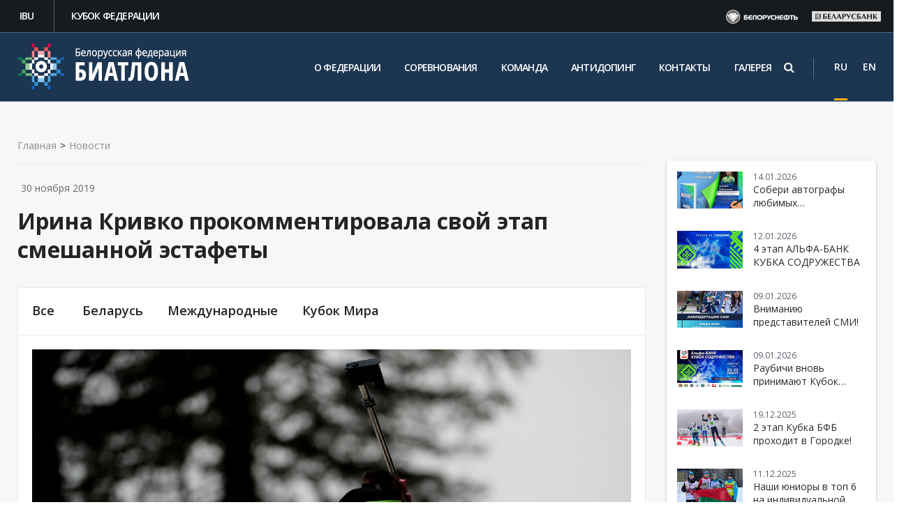

--- FILE ---
content_type: text/html; charset=UTF-8
request_url: https://biathlon.by/news/all/irina-krivko-prokommentirovala-svoy-etap-smeshannoy-estafety/
body_size: 11986
content:
<!DOCTYPE html><html><head><title>Ирина Кривко прокомментировала свой этап смешанной эстафеты</title><meta http-equiv="Content-Type" content="text/html; charset=UTF-8" />
<meta name="robots" content="index, follow" />
<script type="text/javascript" data-skip-moving="true">(function(w, d, n) {var cl = "bx-core";var ht = d.documentElement;var htc = ht ? ht.className : undefined;if (htc === undefined || htc.indexOf(cl) !== -1){return;}var ua = n.userAgent;if (/(iPad;)|(iPhone;)/i.test(ua)){cl += " bx-ios";}else if (/Windows/i.test(ua)){cl += ' bx-win';}else if (/Macintosh/i.test(ua)){cl += " bx-mac";}else if (/Linux/i.test(ua) && !/Android/i.test(ua)){cl += " bx-linux";}else if (/Android/i.test(ua)){cl += " bx-android";}cl += (/(ipad|iphone|android|mobile|touch)/i.test(ua) ? " bx-touch" : " bx-no-touch");cl += w.devicePixelRatio && w.devicePixelRatio >= 2? " bx-retina": " bx-no-retina";var ieVersion = -1;if (/AppleWebKit/.test(ua)){cl += " bx-chrome";}else if (/Opera/.test(ua)){cl += " bx-opera";}else if (/Firefox/.test(ua)){cl += " bx-firefox";}ht.className = htc ? htc + " " + cl : cl;})(window, document, navigator);</script>


<link href="/bitrix/cache/css/s1/cor/page_3739a73ec63dd20beec318c815094deb/page_3739a73ec63dd20beec318c815094deb_v1.css?17207043006592" type="text/css"  rel="stylesheet" />
<link href="/bitrix/cache/css/s1/cor/template_3be0dd074bfce7a99caa4094098e585a/template_3be0dd074bfce7a99caa4094098e585a_v1.css?1720704286582683" type="text/css"  data-template-style="true" rel="stylesheet" />







<link href="/favicon.ico" rel="shortcut icon"  type="image/x-icon" />
<meta http-equiv="X-UA-Compatible" content="IE=edge">
<meta name="viewport" content="width=device-width, initial-scale=1">
<link href="https://fonts.googleapis.com/css?family=PT+Sans:400,700|Roboto:500,300,400" rel="stylesheet" type="text/css">
<link href = "https://cdnjs.cloudflare.com/ajax/libs/select2/4.0.3/css/select2.min.css " rel="stylesheet" />
 <link href="//maxcdn.bootstrapcdn.com/font-awesome/4.5.0/css/font-awesome.min.css" rel="stylesheet">
</head>
<body class="">
	
	<div id="panel"></div>

	
	<div class="wrapper inner-first">
	
	    
	    <div class="top">
		     <div class="top-menu-container">
				<div class="topmenu">
					<ul><li><a href="https://www.biathlonworld.com/"  target="_blank" rel="nofollow">IBU</a></li><li><a href="http://cup.biathlon.by/"  target="_blank" rel="nofollow">Кубок федерации</a></li></ul>				</div>
				<div class="topsponsors">
				    <div class="row" data-changespeed="500" data-changedelay="80000" data-margin="25" data-responsive='{"0":{"items":"2"},"768":{"items":"4"},"991":{"items":"4"}}'>            <div class="item" style="display: inline-block;" id="bx_3218110189_13958">
			    <a target="_blank" rel="nofollow" class="clearfix" href="https://www.belorusneft.by/">                        <img class="image" u="image" border="0" src="/upload/iblock/5c0/5c04b753c9a2df09c61b3b99a5f31d83.png" alt="Белорусьнефть" title="Белорусьнефть" />
				        <img class="image hover-image" u="image" border="0" src="/upload/iblock/3c0/3c0e3224aeda64dc56812fe8483bf5a5.png" alt="Белорусьнефть" title="Белорусьнефть" />
				
				</a>            </div>
		            <div class="item" style="display: inline-block;" id="bx_3218110189_25428">
			    <a target="_blank" rel="nofollow" class="clearfix" href="https://belarusbank.by/">                        <img class="image" u="image" border="0" src="/upload/iblock/1d7/1d76d388aa9535a4ac65da6f4c4d76e7.png" alt="Беларусбанк" title="Беларусбанк" />
				        <img class="image hover-image" u="image" border="0" src="/upload/iblock/7a7/7a70a0fb5ffe5033fbb0696154ce468e.png" alt="Беларусбанк" title="Беларусбанк" />
				
				</a>            </div>
			</div>
				</div>
			</div>
        </div>   
	
		<div class="topline-wrapper">
		    <div class="first-line-wrapper">
				<div class="container">
						<div class="row topline">
						
								<!-- <div class="hidden-lg hidden-md col-sm-2 col-xs-3 mobile-logo">
									<a href="/"><img src="/bitrix/templates/cor/img/noc-logo.svg" alt=""></a>									
								
							    </div> -->
						          
								<div class="col-lg-3 col-md-3 col-sm-3 col-xs-5">
								<a href="/"><img class="biatlon" src="/bitrix/templates/cor/img/logo.png" alt=""></a>								</div>
					
								<div class="col-lg-8 col-md-8">
								  <div class="top-search mobile-search">
                                						<!-- Search Block --><ul class="nav navbar-nav navbar-border-bottom navbar-right list-unstyled hidden-xs hidden-sm"><li><i class="search fa search-btn lupa"></i><div class="search-open"><form action="/search/"><div class="input-group animated fadeInDown"><input type="text" name="q" class="form-control" placeholder="Поиск"><span class="input-group-btn"><button class="btn btn-primary" name="s" type="submit">Искать</button></span></div></form></div></li></ul><!-- End Search Block -->                                				</div>
                                
								<!-- Header v2 -->    
<!-- header.no-border - стиль без бордеров -->
<!-- header.color - стиль с заливкой -->
<header class="style2 color ">
    <!-- Navbar -->
    <div class="navbar navbar-default mega-menu type2" role="navigation">
        <div class="container">
            <!-- Brand and toggle get grouped for better mobile display -->
            <div class="navbar-header">
                <div class="row">
                    <div class="col col-md-12">
                        <!--<div class="box logo"><div class="in"><a href="/"><img src="/bitrix/templates/cor/img/logo2.png" alt=""></a></div></div>-->
                   <!-- </div>
                    <div class="col col-md-11 col-sm-12">-->
							<!-- Collect the nav links, forms, and other content for toggling -->
                        <div class="box top-nav">
							<div class="row">
								<div class="col col-md-12">
									<button type="button" class="navbar-toggle" data-toggle="collapse" data-target=".navbar-responsive-collapse">
										<!-- <span class="full-width-menu">Меню</span> -->
										<span class="icon-toggle">
											<span class="icon-bar"></span>
											<span class="icon-bar"></span>
											<span class="icon-bar"></span>
										</span>    
									</button>
								</div>
							</div>
							<div class="collapse navbar-collapse navbar-responsive-collapse">
								<div class="">
									<ul class="nav navbar-nav list-unstyled main-menu-nav" ><li class="dropdown other invisible"><a href="#">...</a><ul class="dropdown-menu list-unstyled dropdown-menu-right"></ul></li><li class="dropdown lvl1 " id="element0"><a href="/o-federatsii/"  class="dropdown-toggle" data-toggle="dropdown">О федерации<span class="hidden-md hidden-lg"><i></i></span></a>
                                                            <span class="tail"></span><ul class="dropdown-menu list-unstyled"><li class=""><a  href="/o-federatsii/rukovodstvo/">Руководство</a><li class=""><a  href="/o-federatsii/school/">Детские школы</a><li class=""><a  href="/o-federatsii/biblioteka-trenera">Библиотека тренера</a><li class=""><a  href="/o-federatsii/istoriya/">История биатлона</a><li class=""><a  href="/o-federatsii/gimn/">Гимн белорусского биатлона</a><li class=""><a  href="/o-federatsii/75-osvobozhdenie-belarusi/">75-летию освобождения Беларуси посвящается</a><li class=""><a  href="/o-federatsii/antidoping/">Антидопинг</a></li></ul><li class="dropdown lvl1 " id="element8"><a href="/calendar/"  class="dropdown-toggle" data-toggle="dropdown">Соревнования</a>
                                                            <li class="dropdown lvl1 " id="element9"><a href="/komanda/"  class="dropdown-toggle" data-toggle="dropdown">Команда</a>
                                                            <li class="dropdown lvl1 " id="element10"><a href="/o-federatsii/antidoping/"  class="dropdown-toggle" data-toggle="dropdown">Антидопинг</a>
                                                            <li class="dropdown lvl1 " id="element11"><a href="/contacts/"  class="dropdown-toggle" data-toggle="dropdown">Контакты</a>
                                                            <li class="dropdown lvl1 " id="element12"><a href="/media/"  class="dropdown-toggle" data-toggle="dropdown">Галерея<span class="hidden-md hidden-lg"><i></i></span></a>
                                                            <span class="tail"></span><ul class="dropdown-menu list-unstyled"><li class=""><a  href="/media/photo/">Фото</a><li class=""><a  href="/media/video/">Видео</a></li></ul></ul>
																</div><!--/end container-->
							</div><!--/navbar-collapse-->
						</div>
                    </div>
                </div>
               
            </div>
        </div>    

        <div class="clearfix"></div>

    </div>            
    <!-- End Navbar -->
</header>
<!-- End Header v1-->                                                                    </div> 
								
								<div class="col-lg-1 col-md-1">
							
								<div class="lang-social">
									
                                        <span class="lang">
											<div class="lang-transform active-lang">
												<div>
													<a  href="/">RU </a>
												</div>
											</div>
											<div class="lang-transform">
												<div>
													<a class="other-lang" href="/en/">EN</a>
												</div>
											</div>
										</span>
								    </div>
								</div>
								
								
								
						</div>
				
							
					</div>
				
		
			</div> <!--End first-line-wrapper-->
		
			<div class="container">
				
                <div class="row">
                <div class="col-sm-4 col-xs-12 head-counter-margin">
                    
                </div>
                <div class="col-sm-8 head-counter">
                </div>
                </div>
			</div>
		</div>




<!-- container --><div class="container ">

<div class="row  notmain">




<div class="col col-md-9 maincontent ">


 <div class="js-brcrtitle">
<ul id="breadcrumbs" class="list-unstyled clearfix" itemscope itemtype="http://schema.org/BreadcrumbList"><li class="main" itemscope itemprop="itemListElement" itemtype="http://schema.org/ListItem"><a itemprop="item" href="/">Главная</a></li><li><span>></span></li><li itemscope itemprop="itemListElement" itemtype="http://schema.org/ListItem"><a itemprop="item" href="/news/" title="Новости"><span itemprop="name">Новости</span></a></li></ul></div>


<div class="js-ttl">
<div class="page-header news-header"><h1>Ирина Кривко прокомментировала свой этап смешанной эстафеты</h1></div>
</div>

<div class="inner-row news-page" >
<div class="row news-custom">

	<div id="sidebar2" class="col col-md-12">
		<ul class="nav-sidebar catalog-nav-sidebar nav nav-list">
	  <li><a href="/news/">Все</a></li>	<li class=""><a  href="/news/belarus/">Беларусь</a><li class=""><a  href="/news/mezhdunarodnye/">Международные</a><li class=""><a  href="/news/kubok-mira/">Кубок Мира</a></ul>	
	</div>
</div>

<div class="activefrom"><span>30 ноября 2019</span></div><div class="newsdetail imgageleft"><div class="row"><div class="col col-md-12 pic"><img src="/upload/iblock/a1a/a1aa9d903b141314bed22ef57d10924e.jpg" alt="Ирина Кривко прокомментировала свой этап смешанной эстафеты" title="Ирина Кривко прокомментировала свой этап смешанной эстафеты" /></div><div class="col col-md-12 text">
		<b>Ирина Кривко</b> прокомментировала свой этап смешанной эстафеты:<br>
 — «<i>Прежде всего, о позитиве: лыжи работали хорошо, за что спасибо нашей сервис-группе. Однако, весь гоночный потенциал реализовать не удалось, ибо не получилось справиться с «лёжкой». Я лишь беря дополнительные патроны, заметила то, что ветер стал дуть сильнее. Сделала поправку. Но тут надо разобраться подробнее, ибо очень возможен вариант типичной для меня ошибки «верхних» промахов. Вывод один: перед воскресным спринтом необходимо тщательно пройти пристрелку, чтобы такое не повторилось</i>».</div></div><div class="print-version">
			<a href="/news/all/irina-krivko-prokommentirovala-svoy-etap-smeshannoy-estafety/?print=y" target="_blank">Версия для печати</a>
		</div>
</div>
<!--'start_frame_cache_area'-->      


<!--'end_frame_cache_area'-->
<div class="row backshare"><div class="col col-md-6"><a class="detailback" href="/news/"><i class="fa"></i><span>Вернуться</span></a></div>        <div class="col col-md-6 yashare"><span>Поделиться:</span><div class="yashare-auto-init" data-yashareL10n="ru" data-yashareType="none" data-yashareQuickServices="vkontakte,facebook,twitter"></div></div></div>
	<style>
		#sidebar .nav-sidebar {display: none;}
		.inner-news-list {width: 100%;}
		#sidebar {margin-top: 28px;}
	</style>


<br>								
	</div>
		</div>
		<div id="sidebar" class="col col-md-3">
		<ul class="nav-sidebar catalog-nav-sidebar nav nav-list">
	  <li><a href="/news/">Все</a></li>	<li class=""><a  href="/news/belarus/">Беларусь</a><li class=""><a  href="/news/mezhdunarodnye/">Международные</a><li class=""><a  href="/news/kubok-mira/">Кубок Мира</a></ul>	
	<!--<div class="calendar-wrapper">
                <div class="online-request"><div class="image">
 <a href="/online-application/"><img src="/bitrix/templates/cor/images/online_application.png" alt=""></a>
</div>
<div class="info">
 <a href="/online-application/"> <span style="font-weight: normal;">Онлайн-заявка</span> в олимпийский музей </a>
</div>
 <br></div>
        <div class="result-game-title"><div class="image">
 <img src="/bitrix/templates/cor/images/results.png" alt="">
</div>
<div class="info">
 <a href="/results/"><span style="font-weight: normal;">Результаты соревнований</span>
	 </a>
</div>
<br></div>-->
		
        
    <!--</div>-->
    <!--<div class="calendar-wrapper">
        <div class="online-request sponsores">
            
<div class="info sponsores">

<div>  <span>Генеральные спонсоры</span></div>

<div class="sponsor"><a href="http://www.belapb.by/" target="_blank"><img src="/bitrix/templates/cor/img/sponsor_bank.png" alt=""></a></div>
<div class="sponsor"><a href="http://kali.by/" target="_blank"><img src="/bitrix/templates/cor/img/kali.png" alt=""></a></div>
</div>        </div>
    </div>-->
    <div class="calendar-wrapper">
    <div style="margin: 0;" class="row last-news" id="bx_651765591_47271"><div class="col col-md-12"><div class="image col-md-3"><a href="/news/all/soberi-avtografy-lyubimykh-biatlonistov/">																		<img u="image" border="0" src="/upload/resize_cache/iblock/cef/110_62_2/ayd25lcvxlhkqfu4039p34o8h357q4d7.jpg" alt="Собери автографы любимых биатлонистов" title="Собери автографы любимых биатлонистов" /></a></div><div class="data col-md-9">
							<div class="date">14.01.2026</div>
							<div class="name"><a class="aprimary roboto" href="/news/all/soberi-avtografy-lyubimykh-biatlonistov/">Собери автографы любимых биатлонистов</a></div></div></div></div><div style="margin: 0;" class="row last-news" id="bx_651765591_47270"><div class="col col-md-12"><div class="image col-md-3"><a href="/news/all/4-etap-alfa-bank-kubka-sodruzhestva/">																		<img u="image" border="0" src="/upload/resize_cache/iblock/fb3/110_62_2/wkojd3aq5bhwrbgt1cuhg3qvjsnjwlx1.jpg" alt="4 этап АЛЬФА-БАНК КУБКА СОДРУЖЕСТВА" title="4 этап АЛЬФА-БАНК КУБКА СОДРУЖЕСТВА" /></a></div><div class="data col-md-9">
							<div class="date">12.01.2026</div>
							<div class="name"><a class="aprimary roboto" href="/news/all/4-etap-alfa-bank-kubka-sodruzhestva/">4 этап АЛЬФА-БАНК КУБКА СОДРУЖЕСТВА</a></div></div></div></div><div style="margin: 0;" class="row last-news" id="bx_651765591_47269"><div class="col col-md-12"><div class="image col-md-3"><a href="/news/all/vnimaniyu-predstaviteley-smi%D1%86%D0%B3%D1%86/">																		<img u="image" border="0" src="/upload/resize_cache/iblock/53e/110_62_2/bdoaa9ia0gydv5b5ekghwqdtukwyxgn0.jpg" alt="Вниманию представителей СМИ!" title="Вниманию представителей СМИ!" /></a></div><div class="data col-md-9">
							<div class="date">09.01.2026</div>
							<div class="name"><a class="aprimary roboto" href="/news/all/vnimaniyu-predstaviteley-smi%D1%86%D0%B3%D1%86/">Вниманию представителей СМИ!</a></div></div></div></div><div style="margin: 0;" class="row last-news" id="bx_651765591_47268"><div class="col col-md-12"><div class="image col-md-3"><a href="/news/all/raubichi-vnov-prinimayut-kubok-sodruzhestva-po-biatlonu/">																		<img u="image" border="0" src="/upload/resize_cache/iblock/2a7/110_62_2/5160mzmd3vymiahpw5t3iszb8ezsy5sj.jpg" alt="Раубичи вновь принимают Кубок Содружества по биатлону!" title="Раубичи вновь принимают Кубок Содружества по биатлону!" /></a></div><div class="data col-md-9">
							<div class="date">09.01.2026</div>
							<div class="name"><a class="aprimary roboto" href="/news/all/raubichi-vnov-prinimayut-kubok-sodruzhestva-po-biatlonu/">Раубичи вновь принимают Кубок Содружества по биатлону!</a></div></div></div></div><div style="margin: 0;" class="row last-news" id="bx_651765591_47267"><div class="col col-md-12"><div class="image col-md-3"><a href="/news/all/2-etap-kubka-bfb-nachinaetsya-uzhe-segodnya/">																		<img u="image" border="0" src="/upload/resize_cache/iblock/79e/110_62_2/ijayjjnbyfso1etue4zw7xche2zvl35v.jpg" alt="2 этап Кубка БФБ проходит в Городке!" title="2 этап Кубка БФБ проходит в Городке!" /></a></div><div class="data col-md-9">
							<div class="date">19.12.2025</div>
							<div class="name"><a class="aprimary roboto" href="/news/all/2-etap-kubka-bfb-nachinaetsya-uzhe-segodnya/">2 этап Кубка БФБ проходит в Городке!</a></div></div></div></div><div style="margin: 0;" class="row last-news" id="bx_651765591_47261"><div class="col col-md-12"><div class="image col-md-3"><a href="/news/all/nashi-yuniory-v-top-6-na-individualnoy-gonke-v-uvate/">																		<img u="image" border="0" src="/upload/resize_cache/iblock/757/110_62_2/3mc0zbg3i8r7fjmbkkjaspg1fz60vd05.jpg" alt="Наши юниоры в топ 6 на индивидуальной гонке в Увате!" title="Наши юниоры в топ 6 на индивидуальной гонке в Увате!" /></a></div><div class="data col-md-9">
							<div class="date">11.12.2025</div>
							<div class="name"><a class="aprimary roboto" href="/news/all/nashi-yuniory-v-top-6-na-individualnoy-gonke-v-uvate/">Наши юниоры в топ 6 на индивидуальной гонке в Увате!</a></div></div></div></div><div style="margin: 0;" class="row last-news" id="bx_651765591_47260"><div class="col col-md-12"><div class="image col-md-3"><a href="/news/all/belorusy-v-top-5-na-smeshannoy-estafete-/">																		<img u="image" border="0" src="/upload/resize_cache/iblock/241/110_62_2/li3o3jsvydfp56x5a2ebuhwcd04z3led.jpg" alt="Белорусы в топ-5 на смешанной эстафете! " title="Белорусы в топ-5 на смешанной эстафете! " /></a></div><div class="data col-md-9">
							<div class="date">08.12.2025</div>
							<div class="name"><a class="aprimary roboto" href="/news/all/belorusy-v-top-5-na-smeshannoy-estafete-/">Белорусы в топ-5 на смешанной эстафете! </a></div></div></div></div><div style="margin: 0;" class="row last-news" id="bx_651765591_47259"><div class="col col-md-12"><div class="image col-md-3"><a href="/news/all/zolotaya-medal-u-dmitriya-lazovskogo/">																		<img u="image" border="0" src="/upload/resize_cache/iblock/a17/110_62_2/iwxrau1hvw32whq13iurmbdbkzzacxwc.jpg" alt="Золотая медаль у Дмитрия Лазовского!" title="Золотая медаль у Дмитрия Лазовского!" /></a></div><div class="data col-md-9">
							<div class="date">05.12.2025</div>
							<div class="name"><a class="aprimary roboto" href="/news/all/zolotaya-medal-u-dmitriya-lazovskogo/">Золотая медаль у Дмитрия Лазовского!</a></div></div></div></div><div style="margin: 0;" class="row last-news" id="bx_651765591_47258"><div class="col col-md-12"><div class="image col-md-3"><a href="/news/all/yuniorki-v-uvate-prodolzhayut-radovat-svoimi-uspekhami/">																		<img u="image" border="0" src="/upload/resize_cache/iblock/bbd/110_62_2/j1q5tyx1agyv2uutrzujb4c3r3al5lbb.jpg" alt="Юниорки в Увате продолжают радовать своими успехами!" title="Юниорки в Увате продолжают радовать своими успехами!" /></a></div><div class="data col-md-9">
							<div class="date">05.12.2025</div>
							<div class="name"><a class="aprimary roboto" href="/news/all/yuniorki-v-uvate-prodolzhayut-radovat-svoimi-uspekhami/">Юниорки в Увате продолжают радовать своими успехами!</a></div></div></div></div><div style="margin: 0;" class="row last-news" id="bx_651765591_47257"><div class="col col-md-12"><div class="image col-md-3"><a href="/news/all/dinara-smolskaya-voshla-v-top-6-v-mass-starte/">																		<img u="image" border="0" src="/upload/resize_cache/iblock/594/110_62_2/bqexxrt8upcdzmdg9pz1i3ol1qlsv5p3.jpg" alt="Динара Смольская вошла в топ-6 в масс-старте!" title="Динара Смольская вошла в топ-6 в масс-старте!" /></a></div><div class="data col-md-9">
							<div class="date">05.12.2025</div>
							<div class="name"><a class="aprimary roboto" href="/news/all/dinara-smolskaya-voshla-v-top-6-v-mass-starte/">Динара Смольская вошла в топ-6 в масс-старте!</a></div></div></div></div>	
    </div>	
		
</div>
				</div><!-- /col -->
			</div><!-- /row -->

		</div><!-- /container -->
		
		<footer class="inner-footer">
			<div class="container">
				<div class="row">
				    <div class="col-md-3 col-xs-12 logo-col">
							<a href="/"><img class="biatlon" src="/bitrix/templates/cor/img/logo.png" alt=""></a>					</div>
				
					<div class="col-md-5 menu-col">
						<h2 class="coolHeading"><span class="secondLine"></span></h2><ul class="footer-menu"><li><a href="/o-federatsii/"  >О федерации</a></li><li><a href="/calendar/"  >Соревнования</a></li><li><a href="/komanda/"  >Команда</a></li><li><a href="/o-federatsii/antidoping/"  >Антидопинг</a></li><li><a href="/contacts/"  >Контакты</a></li><li><a href="/media/"  >Галерея</a></li></ul>
				
						
					</div>
					
					 <div class="col-md-4 contacts-col">
							<div class="address-footer">
	 Адрес: 220020, Минск, пр-т Победителей, 18-2, к. 313
</div>
<div class="phone-footer">
	 Телефон: <a href="tel:+375173975527">+375 17 397 55 27</a>
</div>
<div class="mail-footer">
	 E-mail:&nbsp;<a href="mailto:biathlon.belarus@yandex.by">biathlon.belarus@yandex.by</a>
</div>
 <br>					</div>
					<div class="clear"></div>
					<div class="row">
					   <div class="col-md-12 iframe_box">
							<div class="col-md-3" ></div>
							<div class="col-md-8">
								<h2 class="coolHeading"><span class="secondLine"></span></h2><ul class="footer-menu"><li><a href="/permission-for-media-interview/"  >Порядок подачи заявок на организацию интервью</a></li><li><a href="/rules-of-using-materials/"  >Правила использования материалов</a></li><li><a href="http://biathlon.by/o-federatsii/antidoping/"  >Сообщить о допинге</a></li><li><a href="http://ippkbgufk.edu.by/"  >ИППК БГУФК</a></li></ul>
							</div>
							<p class="tibo"><iframe data-ad-server="" frameborder="0" height="150" id="989" name="989" scrolling="no" src="/upload/tibo/index.html" width="150"></iframe></p>
						</div>
					</div>
					<div class="col-md-12" style="overflow:hidden;">
							<div class="social-wrapper">
							   <span class="social"><a class="vk" href="https://vk.com/belarusbiathlon" target="_blank" title="vk"> <i class="fa fa-vk" aria-hidden="true"></i></a>
<a href="https://www.facebook.com/belarusbiathlon/" target="_blank"><i class="fa fa-facebook" aria-hidden="true"></i></a>
<a href="https://ok.ru/group/53557667758158" target="_blank"> <i class="fa fa-odnoklassniki" aria-hidden="true"></i></a>
<a class="instagram" href="https://www.instagram.com/belarusbiathlon/" target="_blank" title="instagram"> <i class="fa fa-instagram" aria-hidden="true"></i></a>
<a href="https://www.youtube.com/channel/UCLnNTgPLZQjVuRjF48rOJGA" target="_blank"><i class="fa fa-youtube-play" aria-hidden="true"></i></a></span>
							</div>

					</div>
					
					
				</div>
			</div>
			<div class="footer_copyright">
			<div class="container">
				<div class="row">
					<div class="col col-lg-6 col-md-6 col-sm-6 col-xs-11 alright"><span class="alfa_title">Разработка сайтов - <a href="http://www.artismedia.by" target="_blank">ArtisMedia</a></span></div>
					<div class="col col-lg-6 col-md-6 col-sm-6 col-xs-11 all_rights-wrapper"><span class="all_rights">&copy; Белорусская федерация биатлона, 2026</span></div>
					<!--<div class="col col-lg-3 col-md-4 alright"><span id="bx-composite-banner"></span></div>-->
					
				</div>
			</div>
		</div>
		</footer>
	

	</div><!-- wrapper -->



<!-- Yandex.Metrika counter -->
<noscript><div><img src="https://mc.yandex.ru/watch/49863688" style="position:absolute; left:-9999px;" alt="" /></div></noscript>
<!-- /Yandex.Metrika counter -->
<!-- Global site tag (gtag.js) - Google Analytics -->
<noscript><div><img src="//mc.yandex.ru/watch/49863688?ut=noindex" style="position:absolute; left:-9999px;" alt="" /></div></noscript>
<script type="text/javascript">if(!window.BX)window.BX={};if(!window.BX.message)window.BX.message=function(mess){if(typeof mess==='object'){for(let i in mess) {BX.message[i]=mess[i];} return true;}};</script>
<script type="text/javascript">(window.BX||top.BX).message({'JS_CORE_LOADING':'Загрузка...','JS_CORE_NO_DATA':'- Нет данных -','JS_CORE_WINDOW_CLOSE':'Закрыть','JS_CORE_WINDOW_EXPAND':'Развернуть','JS_CORE_WINDOW_NARROW':'Свернуть в окно','JS_CORE_WINDOW_SAVE':'Сохранить','JS_CORE_WINDOW_CANCEL':'Отменить','JS_CORE_WINDOW_CONTINUE':'Продолжить','JS_CORE_H':'ч','JS_CORE_M':'м','JS_CORE_S':'с','JSADM_AI_HIDE_EXTRA':'Скрыть лишние','JSADM_AI_ALL_NOTIF':'Показать все','JSADM_AUTH_REQ':'Требуется авторизация!','JS_CORE_WINDOW_AUTH':'Войти','JS_CORE_IMAGE_FULL':'Полный размер'});</script><script type="text/javascript" src="/bitrix/js/main/core/core.min.js?1720531690220181"></script><script>BX.setJSList(['/bitrix/js/main/core/core_ajax.js','/bitrix/js/main/core/core_promise.js','/bitrix/js/main/polyfill/promise/js/promise.js','/bitrix/js/main/loadext/loadext.js','/bitrix/js/main/loadext/extension.js','/bitrix/js/main/polyfill/promise/js/promise.js','/bitrix/js/main/polyfill/find/js/find.js','/bitrix/js/main/polyfill/includes/js/includes.js','/bitrix/js/main/polyfill/matches/js/matches.js','/bitrix/js/ui/polyfill/closest/js/closest.js','/bitrix/js/main/polyfill/fill/main.polyfill.fill.js','/bitrix/js/main/polyfill/find/js/find.js','/bitrix/js/main/polyfill/matches/js/matches.js','/bitrix/js/main/polyfill/core/dist/polyfill.bundle.js','/bitrix/js/main/core/core.js','/bitrix/js/main/polyfill/intersectionobserver/js/intersectionobserver.js','/bitrix/js/main/lazyload/dist/lazyload.bundle.js','/bitrix/js/main/polyfill/core/dist/polyfill.bundle.js','/bitrix/js/main/parambag/dist/parambag.bundle.js']);
</script>
<script type="text/javascript">(window.BX||top.BX).message({'LANGUAGE_ID':'ru','FORMAT_DATE':'DD.MM.YYYY','FORMAT_DATETIME':'DD.MM.YYYY HH:MI:SS','COOKIE_PREFIX':'BITRIX_SM','SERVER_TZ_OFFSET':'10800','UTF_MODE':'Y','SITE_ID':'s1','SITE_DIR':'/','USER_ID':'','SERVER_TIME':'1768457087','USER_TZ_OFFSET':'0','USER_TZ_AUTO':'Y','bitrix_sessid':'83b2a006abfd2e1d48abea21877120fd'});</script><script type="text/javascript"  src="/bitrix/cache/js/s1/cor/kernel_main/kernel_main_v1.js?1720767047165008"></script>
<script type="text/javascript" src="/bitrix/js/art.devfunc/script.js?17205316931726"></script>
<script type="text/javascript">BX.setJSList(['/bitrix/js/main/core/core_fx.js','/bitrix/js/main/session.js','/bitrix/js/main/pageobject/pageobject.js','/bitrix/js/main/core/core_window.js','/bitrix/js/main/date/main.date.js','/bitrix/js/main/core/core_date.js','/bitrix/js/main/utils.js','/bitrix/templates/cor/js/bootstrap/bootstrap.js','/bitrix/templates/cor/js/owl.carousel.min.js','/bitrix/templates/cor/js/fancybox/jquery.fancybox.pack.js','/bitrix/templates/cor/js/script.js','/bitrix/templates/cor/js/modernizr.custom.53451.js','/bitrix/templates/cor/js/jquery.gallery.js','/bitrix/templates/cor/js/jquery.spincrement.min.js','/bitrix/templates/cor/custom/script.js','/bitrix/templates/cor/js/jquery.flexslider-min.js','/bitrix/templates/cor/js/jquery.mCustomScrollbar.js','/bitrix/templates/cor/js/jquery.jscrollpane.js','/bitrix/templates/cor/js/jquery.mousewheel.js','/bitrix/templates/cor/js/jquery.formstyler.min.js']);</script>
<script type="text/javascript">BX.setCSSList(['/bitrix/templates/cor/components/bitrix/news.detail/imageleft/style.css','/bitrix/templates/cor/styles/style.css','/bitrix/templates/cor/styles/owl.carousel.css','/bitrix/templates/cor/styles/jquery.mCustomScrollbar.css','/bitrix/templates/cor/styles/jquery.jscrollpane.css','/bitrix/templates/cor/styles/jquery.fancybox.css','/bitrix/templates/cor/styles/header.css','/bitrix/templates/cor/styles/sidebar.css','/bitrix/templates/cor/styles/footer.css','/bitrix/templates/cor/styles/content.css','/bitrix/templates/cor/styles/color.css','/bitrix/templates/cor/custom/demo.css','/bitrix/templates/cor/custom/buttons.css','/bitrix/templates/cor/custom/style2.css','/bitrix/templates/cor/styles.css','/bitrix/templates/cor/template_styles.css']);</script>
<script type='text/javascript'>window['recaptchaFreeOptions']={'size':'normal','theme':'light','badge':'bottomright','version':'','action':'','lang':'ru','key':'6LfG06QUAAAAAA9vG7GxgxGMoEVLgZRIbWJA2Yd_'};</script>
<script type="text/javascript">"use strict";!function(r,c){var l=l||{};l.form_submit;var i=r.recaptchaFreeOptions;l.loadApi=function(){if(!c.getElementById("recaptchaApi")){var e=c.createElement("script");e.async=!0,e.id="recaptchaApi",e.src="//www.google.com/recaptcha/api.js?onload=RecaptchafreeLoaded&render=explicit&hl="+i.lang,e.onerror=function(){console.error('Failed to load "www.google.com/recaptcha/api.js"')},c.getElementsByTagName("head")[0].appendChild(e)}return!0},l.loaded=function(){if(l.renderById=l.renderByIdAfterLoad,l.renderAll(),"invisible"===i.size){c.addEventListener("submit",function(e){if(e.target&&"FORM"===e.target.tagName){var t=e.target.querySelector("div.g-recaptcha").getAttribute("data-widget");grecaptcha.execute(t),l.form_submit=e.target,e.preventDefault()}},!1);for(var e=c.querySelectorAll(".grecaptcha-badge"),t=1;t<e.length;t++)e[t].style.display="none"}r.jQuery&&jQuery(c).ajaxComplete(function(){l.reset()}),void 0!==r.BX.addCustomEvent&&r.BX.addCustomEvent("onAjaxSuccess",function(){l.reset()})},l.renderAll=function(){for(var e=c.querySelectorAll("div.g-recaptcha"),t=0;t<e.length;t++)e[t].hasAttribute("data-widget")||l.renderById(e[t].getAttribute("id"))},l.renderByIdAfterLoad=function(e){var t=c.getElementById(e),a=grecaptcha.render(t,{sitekey:t.hasAttribute("data-sitekey")?t.getAttribute("data-sitekey"):i.key,theme:t.hasAttribute("data-theme")?t.getAttribute("data-theme"):i.theme,size:t.hasAttribute("data-size")?t.getAttribute("data-size"):i.size,callback:t.hasAttribute("data-callback")?t.getAttribute("data-callback"):i.callback,badge:t.hasAttribute("data-badge")?t.getAttribute("data-badge"):i.badge});t.setAttribute("data-widget",a)},l.reset=function(){l.renderAll();for(var e=c.querySelectorAll("div.g-recaptcha[data-widget]"),t=0;t<e.length;t++){var a=e[t].getAttribute("data-widget");r.grecaptcha&&grecaptcha.reset(a)}},l.submitForm=function(e){if(void 0!==l.form_submit){var t=c.createElement("INPUT");t.setAttribute("type","hidden"),t.name="g-recaptcha-response",t.value=e,l.form_submit.appendChild(t);for(var a=l.form_submit.elements,r=0;r<a.length;r++)if("submit"===a[r].getAttribute("type")){var i=c.createElement("INPUT");i.setAttribute("type","hidden"),i.name=a[r].name,i.value=a[r].value,l.form_submit.appendChild(i)}c.createElement("form").submit.call(l.form_submit)}},l.throttle=function(a,r,i){var n,d,c,l=null,o=0;i=i||{};function u(){o=!1===i.leading?0:(new Date).getTime(),l=null,c=a.apply(n,d),l||(n=d=null)}return function(){var e=(new Date).getTime();o||!1!==i.leading||(o=e);var t=r-(e-o);return n=this,d=arguments,t<=0||r<t?(l&&(clearTimeout(l),l=null),o=e,c=a.apply(n,d),l||(n=d=null)):l||!1===i.trailing||(l=setTimeout(u,t)),c}},l.replaceCaptchaBx=function(){var e=c.body.querySelectorAll("form img");l.renderAll();for(var t=0;t<e.length;t++){var a=e[t];if(/\/bitrix\/tools\/captcha\.php\?(captcha_code|captcha_sid)=[0-9a-z]+/i.test(a.src)&&(a.src="[data-uri]",a.removeAttribute("width"),a.removeAttribute("height"),a.style.display="none",!a.parentNode.querySelector(".g-recaptcha"))){var r="d_recaptcha_"+Math.floor(16777215*Math.random()).toString(16),i=c.createElement("div");i.id=r,i.className="g-recaptcha",a.parentNode.appendChild(i),l.renderById(r)}}var n=c.querySelectorAll('form input[name="captcha_word"]');for(t=0;t<n.length;t++){var d=n[t];"none"!==d.style.display&&(d.style.display="none"),d.value=""}},l.init=function(){l.renderById=l.loadApi,c.addEventListener("DOMContentLoaded",function(){l.renderAll(),l.replaceCaptchaBx();var t=l.throttle(l.replaceCaptchaBx,200),e=r.MutationObserver||r.WebKitMutationObserver||r.MozMutationObserver;e?new e(function(e){e.forEach(function(e){"childList"===e.type&&0<e.addedNodes.length&&"IFRAME"!==e.addedNodes[0].tagName&&t()})}).observe(c.body,{attributes:!1,characterData:!1,childList:!0,subtree:!0,attributeOldValue:!1,characterDataOldValue:!1}):c.addEventListener("DOMNodeInserted",function(e){t()})})},l.init(),r.Recaptchafree=l,r.RecaptchafreeLoaded=l.loaded,r.RecaptchafreeSubmitForm=l.submitForm}(window,document);</script>
<script>var RSDevFunc_BasketEndWord_end1 = "";var RSDevFunc_BasketEndWord_end2 = "";var RSDevFunc_BasketEndWord_end3 = "";</script>
<script src="/bitrix/templates/cor/js/jquery-1.11.2.min.js"></script>
<script type="text/javascript" src="//yastatic.net/share/share.js" charset="UTF-8"></script>
<script src="https://cdnjs.cloudflare.com/ajax/libs/select2/4.0.6-rc.0/js/select2.min.js"></script>
<script>;window.ww_metrics_check=false;setInterval(function(){window.ww_metrics_check=false;},5000);function ww_metrics_postcheck(){if(!window.ww_metrics_check){window.ww_metrics_check=true;let request=new XMLHttpRequest();let formData='sessid='+BX.bitrix_sessid()+'&cur_page=/news/all/irina-krivko-prokommentirovala-svoy-etap-smeshannoy-estafety/index.php&use_chat='+window.ww_is_webchat_show;request.responseType='json';request.open('POST','/bitrix/components/webway/metrics.simple/wwcheckmetrics.php',true);request.setRequestHeader('Content-type','application/x-www-form-urlencoded');request.addEventListener('readystatechange',function(){if(request.readyState===4 && request.status===200){let data=request.response;}});request.send(formData);}};document.addEventListener('mousemove',function(){ww_metrics_postcheck();});document.addEventListener('touchmove',function(){ww_metrics_postcheck();});document.addEventListener('scroll',function(){ww_metrics_postcheck();});window.addEventListener('beforeunload',function(){window.ww_metrics_check=false;ww_metrics_postcheck();});window.ww_metrics_check=false;setInterval(function(){window.ww_metrics_check=false;},5000);document.cookie="WW_BX_USER_ID=bx4b20d70998cce65ff6143d2cd326c79c;path=/;max-age=946857600";</script>



<script type="text/javascript"  src="/bitrix/cache/js/s1/cor/template_7f8e0ac9ff9c09d7920d18d2d479ab6a/template_7f8e0ac9ff9c09d7920d18d2d479ab6a_v1.js?1720704286335269"></script>

<script type="text/javascript">
	// some JS params
	var SITE_ID = 's1',
		SITE_DIR = '/',
		SITE_TEMPLATE_PATH = '/bitrix/templates/cor',
		BX_COOKIE_PREFIX = 'BITRIX_SM_',
		AR_CORP_COUNT_COMPARE = 0,
		AR_CORP_COUNT_FAVORITE = 0,
		AR_CORP_COUNT_BASKET = 0;
	// messages
	BX.message({
		"ARCORP_JS_REQUIRED_FIELD":"Поле обязательно для заполнения"
	});
</script>

<script type="text/javascript" src="/bitrix/js/art.devfunc/script.js"></script>
<script type="text/javascript" src="/bitrix/js/main/core/core.min.js"></script>
<script type="text/javascript" src="/bitrix/js/main/core/core_ajax.min.js"></script>
<script>
$(function(){

    var url = window.location.pathname, 
        urlRegExp = new RegExp(url.replace(/\/$/,'') + "$"); // create regexp to match current url pathname and remove trailing slash if present as it could collide with the link in navigation in case trailing slash wasn't present there
        // now grab every link from the navigation
        $('.nav-sidebar li a').each(function(){
            // and test its normalized href against the url pathname regexp
            if(urlRegExp.test(this.href.replace(/\/$/,''))){
                $(this).addClass('active');
            }
        });

});


</script><script>
$(function(){

    var url = window.location.pathname, 
        urlRegExp = new RegExp(url.replace(/\/$/,'') + "$"); // create regexp to match current url pathname and remove trailing slash if present as it could collide with the link in navigation in case trailing slash wasn't present there
        // now grab every link from the navigation
        $('.nav-sidebar li a').each(function(){
            // and test its normalized href against the url pathname regexp
            if(urlRegExp.test(this.href.replace(/\/$/,''))){
                $(this).addClass('active');
            }
        });

});


</script><script type="text/javascript" >
    (function (d, w, c) {
        (w[c] = w[c] || []).push(function() {
            try {
                w.yaCounter49863688 = new Ya.Metrika2({
                    id:49863688,
                    clickmap:true,
                    trackLinks:true,
                    accurateTrackBounce:true,
                    webvisor:true
                });
            } catch(e) { }
        });

        var n = d.getElementsByTagName("script")[0],
            s = d.createElement("script"),
            f = function () { n.parentNode.insertBefore(s, n); };
        s.type = "text/javascript";
        s.async = true;
        s.src = "https://mc.yandex.ru/metrika/tag.js";

        if (w.opera == "[object Opera]") {
            d.addEventListener("DOMContentLoaded", f, false);
        } else { f(); }
    })(document, window, "yandex_metrika_callbacks2");
</script>
<script async src="https://www.googletagmanager.com/gtag/js?id=UA-123404829-1"></script>
<script>
  window.dataLayer = window.dataLayer || [];
  function gtag(){dataLayer.push(arguments);}
  gtag('js', new Date());

  gtag('config', 'UA-123404829-1');
</script>
</body>
</html>

--- FILE ---
content_type: text/css
request_url: https://biathlon.by/bitrix/cache/css/s1/cor/page_3739a73ec63dd20beec318c815094deb/page_3739a73ec63dd20beec318c815094deb_v1.css?17207043006592
body_size: 2126
content:


/* Start:/bitrix/templates/cor/components/bitrix/news.detail/imageleft/style.css?17205316986264*/
.artismedia_gallery_box {
    width: 100%;
}

.artismedia_gallery_box a {
    color: #333333 !important;
    text-decoration: none;
}

.artismedia_gallery_box ul {
    width: 100%;
    list-style-type: none !important;
}

.row .image_frame {
	position:relative;
}
.gallery-list .portfolio_title-inside{
	width:100%!important;
	bottom:4px!important;
}
.portfolio_title-inside {
	position:absolute;
	width:100%;
	padding:5px;
	bottom:4px;
	color:ffffff;
	background:white;
	opacity:0.6;
	display:none;
	transition: 3s;
}
.image_frame:hover .portfolio_title-inside{
	display:block;
	transition: 3s;
}
.portfolio_title-inside span {
	padding-left:5px;
}
.portfolio_title-inside  {
	font-size:1.2vw;
}
@-webkit-keyframes bg{
	0%{ background-size:120% 120%; }
	100%{ background-size:100% 100%; }
}

@font-face {
	font-family:'Romanesco';
	font-style:normal;
	font-weight:400;
	src:local('Romanesco'), local('Romanesco-Regular'), url(http://themes.googleusercontent.com/static/fonts/romanesco/v1/ulV2bu0ivcWDuAzM7oh4XT8E0i7KZn-EPnyo3HZu7kw.woff) format('woff');
}

@font-face {
	font-family:'Cuprum';
	font-style:normal;
	font-weight:400;
	src:local('Cuprum'), local('Cuprum-Regular'), url(http://themes.googleusercontent.com/static/fonts/cuprum/v4/sp1_LTSOMWWV0K5VTuZzvQ.woff) format('woff');
}

#gallery{ float:left; width:100%; }
#gallery li{ float: left;
    list-style: none;
    padding: 5px 10px;
    width: 225px;

    border: 1px solid #dbdbdb;
    margin: 5px !important;
    border-radius: 5px;
    background: #e5e5e5;

    color: #333333;
    border: 1px solid;
    border-color: #AFB3BB #9B9FA7 #7D8087;
    display: inline-block;
    vertical-align: middle;
    cursor: pointer;
    position: relative;
    -webkit-border-radius: 3px;
    -moz-border-radius: 3px;
    border-radius: 3px;
    -webkit-box-shadow: 0 1px 0 rgba(0, 0, 0, 0.07);
    -moz-box-shadow: 0 1px 0 rgba(0, 0, 0, 0.07);
    box-shadow: 0 1px 0 rgba(0, 0, 0, 0.07);
    background: #ffffff;
    background: url([data-uri]?EiIGhlaWdodD0iMSIgZmlsbD0idXJsKCNncmFkLXVjZ2ctZ2VuZXJhdGVkKSIgLz4KPC9zdmc+);
    background: -moz-linear-gradient(top, #ffffff 0%, #eeeeee 100%);
    background: -webkit-gradient(linear, left top, left bottom, color-stop(0%,#ffffff), color-stop(100%,#eeeeee));
    background: -webkit-linear-gradient(top, #ffffff 0%,#eeeeee 100%);
    background: -o-linear-gradient(top, #ffffff 0%,#eeeeee 100%);
    background: -ms-linear-gradient(top, #ffffff 0%,#eeeeee 100%);
    background: linear-gradient(to bottom, #ffffff 0%,#eeeeee 100%);
    filter: progid:DXImageTransform.Microsoft.gradient( startColorstr='#ffffff', endColorstr='#eeeeee',GradientType=0 ); }

#gallery li.video::before{ /*content:'\25BA';*/ color:#FFF; font-size:20px; height:20px; width:20px; line-height:0.9; position:absolute; bottom:3px; left:4px; z-index:1; background:rgba(0,0,0,0.4); box-shadow:0 0 0 3px rgba(0,0,0,0.4); border-radius:0 3px 0 0; pointer-events:none; opacity:0; transition:.5s 0.2s; }
#gallery li.loaded.video::before{ opacity:1; }
#gallery a{ display:block; /*width:75px; height:68px;*/ vertical-align:bottom; overflow:hidden; background:rgba(0,0,0,0.1);
transition:.4s ease-out; -webkit-transition:0.4s ease-out; -webkit-transform:rotateX(90deg) translate(-50px,-50%); transform:rotateX(90deg) translate(-50px,-50%); }
#gallery a:active, #gallery a:focus{ outline:none; }
#gallery a img{ /*min-height:100%; width:100%;*/ transition:.3s ease-out; -webkit-transition:0.3s ease-out; }
#gallery .loaded a{ -webkit-transform:rotateX(0deg) translate(0,0); transform:rotateX(0deg) translate(0,0); }
/*#gallery li.loaded:hover{ z-index:2; transform:scale(1.5); -webkit-transform:scale(1.5); }
#gallery li.loaded a:hover{ box-shadow:0 0 0 2px #FFF, 0 0 20px 5px #000; transition:.1s; -webkit-transition:0.1s; }
#gallery li.loaded:hover img{ transform:scale(1.2); -webkit-transform:scale(1.2); }
#gallery li.loaded.video:hover::before{ opacity:0; }*/


.artismedia_gallery_box {
    width: 100%;
}

.artismedia_gallery_box a {
    color: #333333 !important;
    text-decoration: none;
}

.artismedia_gallery_box ul {
    width: 100%;
    list-style-type: none !important;
}

.artismedia_gallery_box .portofolio_item.one_fourth, .portofolio_item.one_fourth .image_frame {
    width: 225px;
}

.artismedia_gallery_box .image_holder {
    background-color: #f8f8f8;
    background: #f8f8f8;
    position: relative;
    display: block;
    height: 100%;
}

.artismedia_gallery_box img {
    width: 225px;
    height: 140px;
    -webkit-border-radius: 5px;
    -moz-border-radius: 5px;
    border-radius: 5px;
}

.artismedia_gallery_box h4 {
    margin: 0;
    padding: 8px 0px;
    text-transform: capitalize;
}

.artismedia_gallery_box .image_overlay {
    position: absolute;
    top: 0;
    left: 0;
    height: 100%;
    width: 100%;
    visibility: hidden;
    overflow: hidden;
    background-position: center center;
    background-repeat: no-repeat;
    background-color: #ffffff;
}

.artismedia_gallery_box .overlay_zoom .image_overlay span {
    background: url("/bitrix/templates/cor/components/bitrix/news.detail/imageleft/images/overlay_zoom.png") no-repeat 50% 50%;
}
.artismedia_gallery_box .overlay_play .image_overlay span {
    background: url("/bitrix/templates/cor/components/bitrix/news.detail/imageleft/images/overlay_play.png") no-repeat 50% 50%;
}

.artismedia_gallery_box .portofolio_item.one_fourth.image:hover .image_overlay {
    opacity: 0.5 !important;
}

.artismedia_gallery_box .portofolio_item.one_fourth.image:hover .image_overlay span {
    display: block;
    width: 225px;
    height: 140px;

}

/*------- media queries -----------*/
@media all and (max-width:700px){
	body{ background-position:0 0; background-attachment:inherit; box-shadow:none; }
	.main, #gallery{ float:none; width:auto; font-size:0.9em; }
	.main h1{ font-size:5.2em; }
	.main h2{ font-size:1.5em; }
	.btn{ position:absolute; right:10px; top:26px; }
	#gallery li{ margin:0; }
	#gallery a{ width:55px; height:50px; }
	#gallery li.loaded:hover img, #gallery li.loaded:hover{ transform:none; -webkit-transform:none; }
	.main footer{ margin:10px 0; }
}
/* End */
/* /bitrix/templates/cor/components/bitrix/news.detail/imageleft/style.css?17205316986264 */
